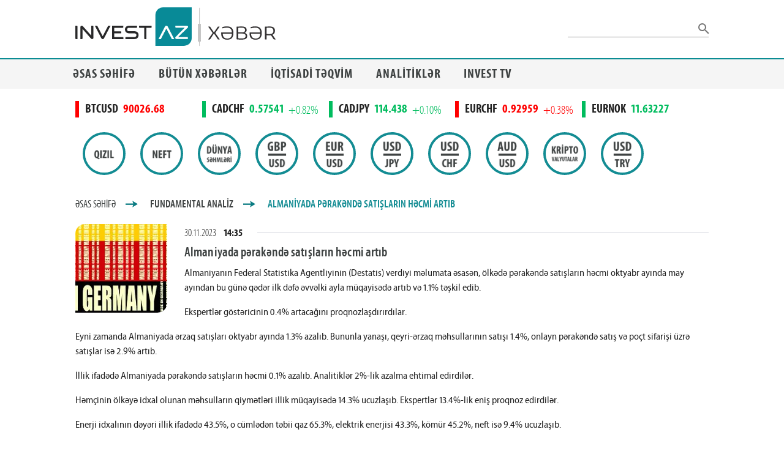

--- FILE ---
content_type: text/html; charset=UTF-8
request_url: https://www.investaz.az/xeber/almaniyada-perakende-satislarin-hecmi-artib-n41436
body_size: 241
content:
<!doctype html>
<html lang="az">
<head>
    <meta charset="UTF-8">
    <meta name="viewport"
          content="width=device-width, user-scalable=yes, initial-scale=1.0, minimum-scale=1.0">
    <meta http-equiv="X-UA-Compatible" content="ie=edge">

    <!-- Google -->
    <meta name=“google-site-verification” content=“Tmr5Mo_u3LvtfrRxGw5HG4m1jX5BsuJL7smhJQcTYcM” />

    <link rel="preload" href="https://static.investaz.az/fonts/iaz.css" as="style">

        <meta name="title" content="Almaniyada pərakəndə satışların həcmi artıb">

        <meta name="og:title" content="Almaniyada pərakəndə satışların həcmi artıb">

                    <meta name="description" content="Almaniyanın Federal Statistika Agentliyinin (Destatis) verdiyi məlumata əsasən, ölkədə pərakəndə satışların həcmi oktyabr ayında may ayından bu günə qəd...">
            <meta name="og:description" content="Almaniyanın Federal Statistika Agentliyinin (Destatis) verdiyi məlumata əsasən, ölkədə pərakəndə satışların həcmi oktyabr ayında may ayından bu günə qəd...">
        
                    <meta name="image" content="https://www.investaz.az/xeber/storage/uploads/i/fundamental/2023/November/23113023747_S.jpeg">
            <meta name="og:image" content="https://www.investaz.az/xeber/storage/uploads/i/fundamental/2023/November/23113023747_S.jpeg">
        
        <link rel="canonical" href="https://www.investaz.az/xeber/almaniyada-perakende-satislarin-hecmi-artib-n41436">
        <meta name="og:url" content="https://www.investaz.az/xeber/almaniyada-perakende-satislarin-hecmi-artib-n41436">

        <title>Almaniyada pərakəndə satışların həcmi artıb</title>
    
    <link rel="icon" href="https://www.investaz.az/xeber/favicon.png">
    <link rel="stylesheet" href="https://static.investaz.az/fonts/iaz.css" type="text/css">
</head>
<body>
<div id="app"></div>
<script src="https://www.investaz.az/xeber/js/app.js?id=549d929cabf4a8586747"></script>
<script async src="https://www.googletagmanager.com/gtag/js?id=UA-36931075-2"></script>
<script>
  window.dataLayer = window.dataLayer || [];
  function gtag(){dataLayer.push(arguments);}
  gtag('js', new Date());
  gtag('config', 'UA-36931075-2');
</script>
</body>
</html>


--- FILE ---
content_type: image/svg+xml
request_url: https://www.investaz.az/xeber/images/list.svg?8ee0af7b3e651963456414201c5e7605
body_size: -433
content:
<svg xmlns="http://www.w3.org/2000/svg" width="40" height="27" viewBox="0 0 40 27">
  <g id="MENU_İCON" data-name="MENU İCON" transform="translate(-34 -41)">
    <rect id="Rectangle_2" data-name="Rectangle 2" width="33" height="5" rx="2.5" transform="translate(41 41)" fill="#3e4242"/>
    <rect id="Rectangle_3" data-name="Rectangle 3" width="25" height="5" rx="2.5" transform="translate(49 52)" fill="#3e4242"/>
    <rect id="Rectangle_4" data-name="Rectangle 4" width="40" height="5" rx="2.5" transform="translate(34 63)" fill="#3e4242"/>
  </g>
</svg>
